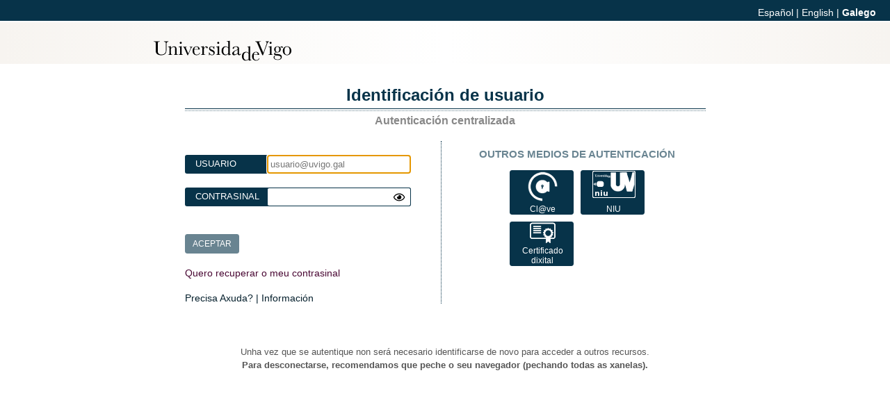

--- FILE ---
content_type: text/html; charset=UTF-8
request_url: https://login.uvigo.es/CAS/login?service=https%3A%2F%2Fsoporte.uvigo.es%2Fdocumentacion%2Flabels%2Fviewlabel.action%3Fids%3D1540099%26ids%3D41025549%26ids%3D20054024%26ids%3D25001990%26spaceKey%3D&os_destination=%2Flabel%2Fjira%2Bprivado%2Bweb%2Bwebs
body_size: 10582
content:
<!DOCTYPE HTML PUBLIC "-//W3C//DTD HTML 4.01//EN">
<html lang="gl">
    <head profile="http://www.w3.org/2005/10/profile">
        <meta http-equiv="Content-Type" content="text/html;charset=UTF-8"/>
<meta name="viewport" content="width=device-width, initial-scale=1.0, user-scalable=no"/>
<meta http-equiv="X-UA-Compatible" content="IE=edge">
<link href="/themes/uvigo/static/assets/css/colors.min.css" rel="stylesheet" type="text/css" media="screen"/><script type="text/javascript" src="/themes/uvigo/static/assets/js/i18n.min.js"></script><script nonce="e734237b106fe356fbf51c994a35f3cc">
    var textos = {"es":{"title_label":"adAS SSO | Servicio de Single Sign-On","texto_titulo":"Identificaci\u00f3n de usuario","texto_subtitulo":"Autenticaci\u00f3n centralizada","login_ko_label":"Los datos introducidos no son correctos","titulo_1col":"Identificaci\u00f3n de usuario","titulo_2col":"Autenticaci\u00f3n local","titulo_3col":"otros medios de autenticaci\u00f3n","separador":"\u00f3","label_user":"Usuario","label_pass":"Contrase\u00f1a","label_otp":"C\u00f3digo OTP","nota1":"Una vez que se haya autenticado no ser\u00e1 necesario identificarse de nuevo para acceder a otros recursos.","nota2":"Para desconectarse, recomendamos que cierre su navegador (cerrando todas las ventanas).","nota3":"Al requerir un nivel de confianza espec\u00edfico es posible que no pueda utilizar todas las v\u00edas de autenticaci\u00f3n.","copyright":"adAS SSO es un producto desarrollado por PRiSE","texto_1col_multiple_id":"Seleccione su identidad","label_multiple_id":"Autenticar como","submit_ok":"Aceptar","submit_ko":"Cancelar","received_message_title":"theme_msg_received_label","to_send_message_title":"theme_msg_sent","form_message_title":"Informaci\u00f3n","form_message_subtitle":"Env\u00edo de mensaje","form_message_text":"Si no se env\u00eda el mensaje autom\u00e1ticamente, pulse en el bot\u00f3n de \"Aceptar\".","status_title":"Informaci\u00f3n","status_subtitle":"Sesi\u00f3n en adAS SSO","status_text1":"La aplicaci\u00f3n identificada como","status_text2":"ha solicitado que se cierre su sesi\u00f3n","status_text3":"Actualmente dispone de una sesi\u00f3n activa en adAS SSO por lo que debe cerrarla antes de dejar de usar este navegador.","status_text4":"Tambi\u00e9n tiene sesiones abiertas en las siguientes aplicaciones:","status_text5":"adAS SSO es el Proveedor de Identidad de su organizaci\u00f3n donde realizar\u00e1 la autenticaci\u00f3n para poder acceder a los recursos protegidos.","status_text6":"Tu sesi\u00f3n en adAS SSO est\u00e1 cerrada.","status_text7":"Durante esta sesi\u00f3n tambi\u00e9n ha utilizado los siguientes servicios externos de autenticaci\u00f3n:","status_close_session":"Cerrar sesi\u00f3n","notlogout":"* No se podr\u00e1 cerrar la sesi\u00f3n autom\u00e1ticamente en estas aplicaciones. Recomendamos que cierre el navegador antes de dejar de utilizar este ordenador.","status_close_session_text":"Cerrar sesi\u00f3n en todas las aplicaciones","status_close_session_text_idp":"Cerrar sesi\u00f3n en todas las aplicaciones y servicios externos de autenticaci\u00f3n","wayf_button":"Soy de otra organizaci\u00f3n","remember_button":"Quiero recuperar mi contrase\u00f1a","more_info_button":"\u00bfNecesita Ayuda? | Informaci\u00f3n","back_button":"Volver atr\u00e1s","wayf_title":"\u00bfDe d\u00f3nde eres?","wayf_button_close":"Cancelar","error_title":"\u00a1Ups! El siguiente error ocurri\u00f3 en el sistema:","unexpected_error":"Error inesperado","error_callback_title":"Error fatal en las funciones de callback","error_callback_p1":"Ocurri\u00f3 el error","error_callback_p2":" en el archivo que contiene las funciones de callback: ","PROTOCOL_ERROR":"Petici\u00f3n del protocolo incorrecta.","METADATA_ERROR":"El recurso que busca no est\u00e1 dado de alta en el sistema.","POLICY_ATTRIBUTES_ERROR":"El recurso al que desea acceder no tiene una configuraci\u00f3n correcta.","LOGOUT_ERROR":"Ha ocurrido un error al hacer LogOut de la aplicaci\u00f3n. Por su seguridad cierre el navegador si quiere salir de todas las aplicaciones en las que se haya autenticado.","AUTHR_ERROR":"\u00a1Atenci\u00f3n! Permisos inadecuados para la aplicaci\u00f3n solicitada","theme_error_contact":"P\u00f3ngase en contacto con los administradores de su sistema para solventar este problema.","theme_error_extrainfo":"La siguiente informaci\u00f3n puede ser de ayuda para los administradores de su sistema:","theme_error_excep_stack":"Informaci\u00f3n t\u00e9cnica del error","theme_error_authr_title":"\u00a1Atenci\u00f3n! Permisos inadecuados para la aplicaci\u00f3n solicitada","theme_error_authr_text":"Debe tener los permisos correctos para acceder a la siguiente aplicaci\u00f3n: ","theme_error_authr_contact":"P\u00f3ngase en contacto con el servicio de atenci\u00f3n al usuario de su organizaci\u00f3n para solventar este problema.","error_httpauth":"No hay informaci\u00f3n suficiente para validar por Autenticaci\u00f3n HTTP","error_appletauth":"No hay informaci\u00f3n suficiente para validar por Certificado digital","sml_x509_authn_label":"Certificado digital","x509_module":"Certificado digital","theme_error_x509_title":"No se ha recibido el certificado digital del usuario","x509_tls_module_confirm_msg":"Para poder autenticarse es necesario tener configurado un certificado v\u00e1lido en el navegador. Pulse \"Aceptar\" para proseguir.","x509_tls_module_confirm_title":"Confirmaci\u00f3n de autenticaci\u00f3n por certificado digital","alert_qr_message_dialog_text":"Para autenticarse mediante un c\u00f3digo QR introduzca primero su nombre de usuario en el formulario","alert_qr_message_dialog":"Para autenticarse mediante un c\u00f3digo QR introduzca primero su nombre de usuario en el formulario","qr_module_confirm_title":"Autenticaci\u00f3n con c\u00f3digo QR","submit_confirm":"Aceptar","qr_submit_confirm":"Aceptar","notify_info_title":"Notificaciones del sistema","notification_error":"Ocurri\u00f3 un error al realizar la petici\u00f3n. Int\u00e9ntelo de nuevo en unos instantes.","notification_consent_title":"Solicitud de consentimiento de env\u00edo de atributos","oauth2_notification_authorization_title":"Solicitud de autorizaci\u00f3n","notification_2factor_title":"Autenticaci\u00f3n multifactor","notification_consent_button_ok":"Doy mi consentimiento","oauth2_notification_authorization_button_ok":"Doy mi permiso","oauth2_notification_authorization_button_ko":"No, gracias","notification_consent_button_ko":"No, gracias","submit_reload_qr":"Renovar c\u00f3digo QR","info_reload_qr":"Este c\u00f3digo QR ha caducado. Obtenga uno nuevo.","notification_2factor_button_hotp_sync":"Resincronizar","label_i2f_third":"Tercer c\u00f3digo","label_i2f_second":"Segundo c\u00f3digo","label_i2f_first":"Primer c\u00f3digo","sync_code_desc":"Vamos a resincronizar entre ambas partes. Necesitamos que introduzca tres c\u00f3digos consecutivos que le facilite su aplicaci\u00f3n:","notification_2factor_button_hotp_sync_ok":"Aceptar","sync_error_sync_process":"Los c\u00f3digos introducidos para la sincronizaci\u00f3n no son correctos, int\u00e9ntelo de nuevo.","sync_error_empty":"Debe introducir un c\u00f3digo de autorizaci\u00f3n","notification_2factor_button_ko":"Cancelar","theme_error_2factor_title":"\u00a1Atenci\u00f3n! Necesitas activar el Doble Factor","theme_error_2factor_text":"Activa la autenticaci\u00f3n con Doble Factor para acceder a la aplicaci\u00f3n solicitada.","theme_error_2factor_text2":"Se requiere el uso del doble factor para poder acceder al recurso: ","theme_error_2factor_contact":"Este mensaje de error se muestra debido a que no ha activado el doble factor. Para activarlo deber\u00e1 consultar con el servicio de inform\u00e1tica de su organizaci\u00f3n los pasos a seguir.","qr_title":"Escanee el c\u00f3digo QR:","qr_button":"Autenticaci\u00f3n con c\u00f3digo QR","authr_qr_login_exipred_ttl":"Tiempo de espera para autenticaci\u00f3n por QR superado, vuelva a intentarlo generando un nuevo c\u00f3digo.","exception_thread_id":"Identificador: ","exception_date":"Fecha: ","exception_browser":"Navegador: ","theme_adas_fed_subtitle":"Seleccione el proveedor de identidad","theme_adas_fed_title":"Federaci\u00f3n de Identidades","theme_valid_label":"VALid (idCAT M\u00f2bil, idCAT, DNIe, otros)","otp_authn_wrong_code":"C\u00f3digo OTP incorrecto. Vuelve a intentarlo de nuevo","otp_auth_too_many_attempts":"Has introducido demasiados c\u00f3digos incorrectos. Por favor, int\u00e9ntalo de nuevo en unos segundos.","notification_2factor_msg":"Introduzca c\u00f3digo de verificaci\u00f3n","notification_2factor_msg2":"Ejecute la aplicaci\u00f3n que genera c\u00f3digos para el doble factor en su dispositivo m\u00f3vil e introduzca aqu\u00ed el c\u00f3digo de verificaci\u00f3n que se le muestre.","notification_2factor_button_ok":"Aceptar","notification_2factor_msg2_qr":"Escanee el c\u00f3digo mostrado para poder acceder a la aplicaci\u00f3n protegida.","notification_2factor_msg_qr":"Escanee el c\u00f3digo para la verificaci\u00f3n","notification_2factor_button_optional_send":"Enviar OTP","otp_send_code_error":"No se ha podido enviar el c\u00f3digo OTP, int\u00e9ntalo de nuevo en unos instantes","otp_sent_code":"C\u00f3digo OTP enviado","retry_button":"Reintentar","trusted_device_text":"No solicitar de nuevo el doble factor en este dispositivo","status_close_session_delete_trusted_cookie":"Dejar de confiar en este dispositivo","ott_module_label":"Autenticaci\u00f3n por OTT","ott_module":"Autenticaci\u00f3n por OTT","ott_username_label":"Identificador \u00danico","ott_module_confirm_attrs_info":"Se va a enviar un c\u00f3digo de un s\u00f3lo uso a estas direcciones:","ott_module_show_attrs_info":"Seleccione alguno de tus datos, m\u00f3vil o correo, y se enviar\u00e1 a dicho medio el c\u00f3digo de un solo uso:","ott_module_confirm_info":"Si los datos mostrados no se corresponden con tu usuario, contacta con el servicio t\u00e9cnico","ott_module_title":"Inicio de sesi\u00f3n usando token de acceso","ott_email":"Correo Electr\u00f3nico","theme_phone":"Tel\u00e9fono","ott_send_token_info":"Revisa tu dispositivo\/bandeja de entrada e introduzca el c\u00f3digo recibido","ott_send_token_label":"C\u00f3digo de un s\u00f3lo uso","ott_error_label":"Los datos introducidos no son correctos","ott_error_label_too_many_tries":"Demasiados intentos fallidos","ott_check_mail_info":"Puedes continuar con el proceso de autenticaci\u00f3n a trav\u00e9s del correo que has recibido.","ott_check_mail_button":"Introduce el c\u00f3digo recibido","ott_submit_ok":"Aceptar","ott_submit_ko":"Cancelar","ott_submit_ok_token":"Aceptar","ott_submit_ko_token":"Cancelar","ott_submit_ok_attrs":"Aceptar","ott_submit_ko_attrs":"Cancelar","ott_username_label_title":"Introduce tu NIF\/Pasaporte\/CIF","ott_reload_info":"Ha ocurrido un error en la petici\u00f3n, recarga el proceso desde el inicio","ott_reload_button":"Volver a cargar","ott_ok_attrs_error":"Aceptar","ott_validation_attr_fail":"No has validado correctamente los atributos solicitados, debe iniciar el proceso de autenticaci\u00f3n de nuevo","input2factor":"Introduzca c\u00f3digo de verificaci\u00f3n","uvigo_doc_type_label":"Tipo de documento","uvigo_doc_label":"Documento","uvigo_niu_label":"NIU (12 d\u00edgitos)","uvigo_doc_info_label":"Documento sin puntos ni espacios y con letra. Ejemplo: 00123456A","uvigo_niu_pass_label":"Contrase\u00f1a","uvigo_user_label":"Autenticaci\u00f3n con usuario@uvigo.gal \/ usuario@alumnado.uvigo.gal","uvigo_user_niu_label":"Autenticaci\u00f3n con NIU","es":"Espa\u00f1ol","en":"English","gl":"Galego"},"en":{"title_label":"adAS SSO | Single Sign-On Service","texto_titulo":"User identification","texto_subtitulo":"Single Sign-On Service","login_ko_label":"The data you sent are not right.","titulo_1col":"User identification","titulo_2col":"Local authentication","titulo_3col":"Other authentication methods","separador":"or","label_user":"User","label_pass":"Password","label_otp":"OTP code","nota1":"Once authenticated it wouldn't be required to login again to access another resources.","nota2":"To logout we recommend you to close your browser (closing all the open windows).","nota3":"As an specific level of assurance is required, some ways of authentication might not be available.","copyright":"adAS SSO is developed by PRiSE","texto_1col_multiple_id":"Select your identity","label_multiple_id":"Login as","submit_ok":"Send","submit_ko":"Cancel","received_message_title":"theme_msg_received_label","to_send_message_title":"theme_msg_sent","form_message_title":"Information","form_message_subtitle":"Send Message","form_message_text":"If the message doesn't redirect automatically, push the \"Send\" button","status_title":"Information","status_subtitle":"adAS SSO Session","status_text1":"The application identified as","status_text2":"has requested to close your session","status_text3":"Currently you have an open adAS SSO session. You must close it before leaving this computer.","status_text4":"You also have open sessions with the following applications:","status_text5":"adAS SSO is the Identity Provider of your organization. In this application you will authenticate to access the protected resources of your organization.","status_text6":"Your adAS SSO session is closed.","status_text7":"During this session you have also used the following external authentication services:","status_close_session":"Close session","notlogout":"* It couldn't be possible to close your session automatically in this applications. In order to close them, close the browser before leaving this computer.","status_close_session_text":"Close session in all applications","status_close_session_text_idp":"Close session in all applications and external authentication services","wayf_button":"I'm from another organization","remember_button":"I want to remember my password","more_info_button":"Need Help? | Information","back_button":"Back","wayf_title":"Where Are You From?","wayf_button_close":"Cancel","error_title":"Ups! The following error happened:","unexpected_error":"Unexpected error","error_callback_title":"Fatal error in the callback functions","error_callback_p1":"The error:","error_callback_p2":"happened in the following callbacks file: ","PROTOCOL_ERROR":"Wrong protocol request.","METADATA_ERROR":"The requested resource is not set up in the system.","POLICY_ATTRIBUTES_ERROR":"The requested resource has a wrong configuration.","LOGOUT_ERROR":"An error happened doing Logout in the application. In order to close them, close the browser before leaving this computer.","AUTHR_ERROR":"Warning! Incorrect permissions to access to the requested application","theme_error_contact":"Contact your system administrators to solve this problem.","theme_error_extrainfo":"The following information could be helpful to your system administrators:","theme_error_excep_stack":"Exception trace","theme_error_authr_title":"Warning! Incorrect permissions to access to the requested application","theme_error_authr_text":"You must have the correct permissions to access the following application: ","theme_error_authr_contact":"Please, contact the IT service of your organization in order to solve this problem.","error_httpauth":"There isn't enough information for doing the validation using HTTP Authentication","error_appletauth":"There isn't enough information for doing the validation using a digital certificate","sml_x509_authn_label":"Digital certificate","x509_module":"Digital certificate","theme_error_x509_title":"The user's digital certificate has not been received","x509_tls_module_confirm_msg":"In order to authenticate with digital certificate you must have a valid certificate in your browser. Please, click in \"Send\" to proceed.","x509_tls_module_confirm_title":"Confirm digital certificate authentication","alert_qr_message_dialog_text":"Please insert you username in the login form in order to log in with a QR code","alert_qr_message_dialog":"Please insert you username in the login form in order to log in with a QR code","qr_module_confirm_title":"QR code authentication","submit_confirm":"Send","qr_submit_confirm":"Send","notify_info_title":"System notifications","notification_error":"An error happened doing the request. Try it again in a few moments.","notification_consent_title":"Request for consent to send the user's attributes","oauth2_notification_authorization_title":"Authorization request","notification_2factor_title":"Two factor authentication","notification_consent_button_ok":"I give my consent","oauth2_notification_authorization_button_ok":"I authorize the application","oauth2_notification_authorization_button_ko":"No, thanks","notification_consent_button_ko":"No, thanks","submit_reload_qr":"Renew QR code","info_reload_qr":"This QR code has expired. Get a valid one.","notification_2factor_button_hotp_sync":"Resynchronize","label_i2f_third":"Third code","label_i2f_second":"Second code","label_i2f_first":"First code","sync_code_desc":"Let's resynchronize between both parts. We need you to enter three consecutive codes that will facilitate by your app:","notification_2factor_button_hotp_sync_ok":"Accept","sync_error_sync_process":"The introduced codes for the synchronization are not correct, try again.","sync_error_empty":"You must enter an authorization code","notification_2factor_button_ko":"Cancel","theme_error_2factor_title":"Warning! You need to enable the Two Factor authentication","theme_error_2factor_text":"Active the Two Factor authentication in order to access the requested applicationa.","theme_error_2factor_text2":"It is required to use Two Factor to access the resource:","theme_error_2factor_contact":"When the Two Factor is not enabled this error message is shown. Consult the IT Service of your organization for the steps to follow to activate it.","qr_title":"Scan the QR code:","qr_button":"QR code authentication","authr_qr_login_exipred_ttl":"Wait time for authentication by QR exceeded, try again generating a new code.","exception_thread_id":"ID: ","exception_date":"Date: ","exception_browser":"Browser: ","theme_adas_fed_subtitle":"Select an identity provider","theme_adas_fed_title":"Identity Federation","theme_valid_label":"VALid (idCAT M\u00f2bil, idCAT, DNIe, other)","otp_authn_wrong_code":"Wrong OTP Code. Insert a new code","otp_auth_too_many_attempts":"You have entered too many incorrect codes. Please try again in a few seconds.","notification_2factor_msg":"Insert here your verification code","notification_2factor_msg2":"Open your two factor authentication application in your mobile device to obtain a verification code.","notification_2factor_button_ok":"Accept","notification_2factor_msg2_qr":"Scan this code to access to the protected application.","notification_2factor_msg_qr":"Scan code for verification","notification_2factor_button_optional_send":"Send OTP","otp_send_code_error":"The OTP code could not be sent, try again in a few moments","otp_sent_code":"OTP code sent","retry_button":"Retry","trusted_device_text":"Don't ask again one-time password on this device","status_close_session_delete_trusted_cookie":"Stop trusting this device","ott_module_label":"OTT authentication","ott_module":"OTT authentication","ott_username_label":"Unique Identifier","ott_module_confirm_attrs_info":"A single-use code will be sent to these addresses: ","ott_module_show_attrs_info":"Seleccione alguno de tus datos, m\u00f3vil o correo, y se enviar\u00e1 a dicho medio el c\u00f3digo de un solo uso:","ott_module_confirm_info":"If the data shown do not match with your user's, contact technical support","ott_module_title":"Log in using the access token","ott_email":"Email","theme_phone":"Telephone","ott_send_token_info":"Check your device\/e-mail inbox and enter the code received","ott_send_token_label":"Single-use code","ott_error_label":"The data you sent are not right.","ott_error_label_too_many_tries":"Too many failed attempts","ott_check_mail_info":"You can continue with the authentication process through the e-mail you have received.","ott_check_mail_button":"Enter the code received","ott_submit_ok":"Send","ott_submit_ko":"Cancel","ott_submit_ok_token":"Send","ott_submit_ko_token":"Cancel","ott_submit_ok_attrs":"Send","ott_submit_ko_attrs":"Cancel","ott_username_label_title":"Enter your TIN\/Passport\/CRN","ott_reload_info":"An error happened in the request, reload the process from the beginning","ott_reload_button":"Reload","ott_ok_attrs_error":"Send","ott_validation_attr_fail":"You have not validated the requested attributes correctly, you must start the authentication process again","input2factor":"Insert here your verification code","uvigo_doc_type_label":"Document type","uvigo_doc_label":"Document","uvigo_niu_label":"NIU (12 digits)","uvigo_doc_info_label":"Document without dots (.) or white spaces and with the final letter. Example: 00123456A","uvigo_niu_pass_label":"Password","uvigo_user_label":"Authentication using usuario@uvigo.gal \/ usuario@alumnado.uvigo.gal","uvigo_user_niu_label":"Authentication using NIU","es":"Espa\u00f1ol","en":"English","gl":"Galego"},"gl":{"title_label":"adAS SSO | Servizo de Single Sign-On","texto_titulo":"Identificaci\u00f3n de usuario","texto_subtitulo":"Autenticaci\u00f3n centralizada","login_ko_label":"Os datos introducidos non foron correctos.","titulo_1col":"Identificaci\u00f3n de usuario","titulo_2col":"Autenticaci\u00f3n local","titulo_3col":"outros medios de autenticaci\u00f3n","separador":"ou","label_user":"Usuario","label_pass":"Contrasinal","label_otp":"C\u00f3digo OTP","nota1":"Unha vez que se autentique non ser\u00e1 necesario identificarse de novo para acceder a outros recursos.","nota2":"Para desconectarse, recomendamos que peche o seu navegador (pechando todas as xanelas).","nota3":"Ao requirir un nivel de confianza espec\u00edfico \u00e9 posible que non poida utilizar todas as v\u00edas de autenticaci\u00f3n.","copyright":"adAS SSO \u00e9 un produto desenvolvido por PRiSE","texto_1col_multiple_id":"Seleccione a s\u00faa identidade","label_multiple_id":"Autenticar como","submit_ok":"Aceptar","submit_ko":"Cancelar","received_message_title":"theme_msg_received_label","to_send_message_title":"theme_msg_sent","form_message_title":"Informaci\u00f3n","form_message_subtitle":"Env\u00edo da mensaxe","form_message_text":"Se non se env\u00eda a mensaxe autom\u00e1ticamente, prema no bot\u00f3n de \"Aceptar\".","status_title":"Informaci\u00f3n","status_subtitle":"Sesi\u00f3n en adAS SSO","status_text1":"A aplicaci\u00f3n identificada como","status_text2":"solicitou que se peche a s\u00faa sesi\u00f3n","status_text3":"Actualmente disp\u00f3n dunha sesi\u00f3n activa en adAS SSO polo que debe pechala antes de deixar de usar este navegador.","status_text4":"Tam\u00e9n ten sesi\u00f3ns abertas nas seguintes aplicaci\u00f3ns:","status_text5":"adAS SSO \u00e9 o Provedor de Identidade da s\u00faa organizaci\u00f3n onde realizar\u00e1 a autenticaci\u00f3n para poder acceder aos recursos protexidos.","status_text6":"A t\u00faa sesi\u00f3n en adAS SSO SSO est\u00e1 pechada.","status_text7":"Durante esta sesi\u00f3n tam\u00e9n usou os seguintes servizos de autenticaci\u00f3n externa:","status_close_session":"Pechar sesi\u00f3n","notlogout":"* Non se poder\u00e1 pechar a sesi\u00f3n autom\u00e1ticamente nestas aplicaci\u00f3ns. Recomendamos que peche o navegador antes de deixar de utilizar este computador.","status_close_session_text":"Pechar sesi\u00f3n en todas as aplicaci\u00f3ns","status_close_session_text_idp":"Sae de todas as aplicaci\u00f3ns e servizos de autenticaci\u00f3n externa","wayf_button":"Son doutra organizaci\u00f3n","remember_button":"Quero recuperar o meu contrasinal","more_info_button":"Precisa Axuda? | Informaci\u00f3n","back_button":"Voltar atr\u00e1s","wayf_title":"De onde es?","wayf_button_close":"Cancelar","error_title":"Ups! O seguinte erro ocorreu no sistema:","unexpected_error":"Erro inesperado","error_callback_title":"Erro fatal nas funci\u00f3ns de callback","error_callback_p1":"Ocorreu o erro","error_callback_p2":" no arquivo que cont\u00e9n as funci\u00f3ns de callback: ","PROTOCOL_ERROR":"Petici\u00f3n do protocolo incorrecta.","METADATA_ERROR":"O recurso que busca non est\u00e1 dado de alta no sistema.","POLICY_ATTRIBUTES_ERROR":"O recurso ao que desexa acceder non ten unha configuraci\u00f3n correcta.","LOGOUT_ERROR":"Ocorreu un erro ao facer LogOut da aplicaci\u00f3n. Pola s\u00faa seguridade peche o navegador se quere sa\u00edr de todas as aplicaci\u00f3ns nas que se te\u00f1a autenticado.","AUTHR_ERROR":"Atenci\u00f3n! Permisos inadecuados para a aplicaci\u00f3n solicitada","theme_error_contact":"P\u00f3ngase en contacto cos administradores do seu sistema para resolver este problema.","theme_error_extrainfo":"A seguinte informaci\u00f3n pode ser de axuda para os administradores do seu sistema:","theme_error_excep_stack":"Traza da excepci\u00f3n","theme_error_authr_title":"Atenci\u00f3n! Permisos inadecuados para a aplicaci\u00f3n solicitada","theme_error_authr_text":"Debes ter os permisos correctos para acceder \u00e1 seguinte aplicaci\u00f3n: ","theme_error_authr_contact":"P\u00f3\u00f1ase en contacto co servizo de atenci\u00f3n ao usuario da s\u00faa organizaci\u00f3n para liquidar este problema.","error_httpauth":"Non hai informaci\u00f3n suficiente para validar por Autenticaci\u00f3n HTTP","error_appletauth":"Non hai informaci\u00f3n suficiente para validar por Certificado Dixital","sml_x509_authn_label":"Certificado dixital","x509_module":"Certificado dixital","theme_error_x509_title":"Non se recibiu o certificado dixital do usuario","x509_tls_module_confirm_msg":"Para poder autenticarse compre ter configurado un certificado v\u00e1lido no navegador. Pulse \"Aceptar\" para proseguir.","x509_tls_module_confirm_title":"Confirmaci\u00f3n de autenticaci\u00f3n por certificado dixital","alert_qr_message_dialog_text":"Para autenticarse mediante un c\u00f3digo QR introduza primeiro o seu nome de usuario no formulario","alert_qr_message_dialog":"Para autenticarse mediante un c\u00f3digo QR introduza primeiro o seu nome de usuario no formulario","qr_module_confirm_title":"Autenticaci\u00f3n con c\u00f3digo QR","submit_confirm":"Aceptar","qr_submit_confirm":"Aceptar","notify_info_title":"Notificaci\u00f3n de cambio de contrasinais","notification_error":"Ocorreu un erro ao realizar a petici\u00f3n. Int\u00e9nteo de novo nuns instantes.","notification_consent_title":"Solicitude de consentimento de env\u00edo de atributos","oauth2_notification_authorization_title":"Solicitude de autorizaci\u00f3n","notification_2factor_title":"Autenticaci\u00f3n multifactor","notification_consent_button_ok":"Dou o meu consentimento","oauth2_notification_authorization_button_ok":"Dou o meu permiso","oauth2_notification_authorization_button_ko":"Non, grazas","notification_consent_button_ko":"Non, grazas","submit_reload_qr":"Renovar c\u00f3digo QR","info_reload_qr":"Este c\u00f3digo QR caducou. Obte\u00f1a un novo.","notification_2factor_button_hotp_sync":"Resincronizar","label_i2f_third":"Terceiro c\u00f3digo","label_i2f_second":"Segundo c\u00f3digo","label_i2f_first":"Primeiro c\u00f3digo","sync_code_desc":"Imos resincronizar entre ambas partes. Precisamos que introduza tres c\u00f3digos consecutivos que lle facilite a s\u00faa aplicaci\u00f3n:","notification_2factor_button_hotp_sync_ok":"Aceptar","sync_error_sync_process":"Os c\u00f3digos introducidos para a sincronizaci\u00f3n non son correctos, int\u00e9nteo de novo.","sync_error_empty":"Debe introducir un c\u00f3digo de autorizaci\u00f3n","notification_2factor_button_ko":"Cancelar","theme_error_2factor_title":"Atenci\u00f3n! Necesitas activar o Dobre Factor","theme_error_2factor_text":"Activa a autenticaci\u00f3n con Dobre Factor para acceder \u00e1 aplicaci\u00f3n solicitada.","theme_error_2factor_text2":"Requ\u00edrese o uso do dobre factor para poder acceder ao recurso: ","theme_error_2factor_contact":"Esta mensaxe de erro m\u00f3strase debido a que non activou o dobre factor. Para activalo deber\u00e1 consultar co servizo de inform\u00e1tica da s\u00faa organizaci\u00f3n os pasos a seguir.","qr_title":"Escanea o c\u00f3digo QR:","qr_button":"Autenticaci\u00f3n con c\u00f3digo QR","authr_qr_login_exipred_ttl":"Tempo de espera de autenticaci\u00f3n por QR superado, t\u00e9ntao de novo xerando un novo c\u00f3digo.","exception_thread_id":"Identificador: ","exception_date":"Data: ","exception_browser":"Navegador: ","theme_adas_fed_subtitle":"Selecciona o provedor de identidade","theme_adas_fed_title":"Federaci\u00f3n de Identidades","theme_valid_label":"VALid (idCAT M\u00f2bil, idCAT, DNIe, outros)","otp_authn_wrong_code":"C\u00f3digo OTP incorrecto. t\u00e9ntao de novo","otp_auth_too_many_attempts":"Introduciche demasiados c\u00f3digos incorrectos. T\u00e9ntao de novo nuns segundos.","notification_2factor_msg":"Introduza c\u00f3digo de verificaci\u00f3n","notification_2factor_msg2":"Execute a aplicaci\u00f3n que xera c\u00f3digos para o dobre factor no seu dispositivo m\u00f3bil e introduza aqu\u00ed o c\u00f3digo de verificaci\u00f3n que se lle amose.","notification_2factor_button_ok":"Aceptar","notification_2factor_msg2_qr":"Escanee o c\u00f3digo mostrado para poder acceder \u00e1 aplicaci\u00f3n protexida.","notification_2factor_msg_qr":"Escanee o c\u00f3digo para a verificaci\u00f3n","notification_2factor_button_optional_send":"Enviar OTP","otp_send_code_error":"No se puido enviar o c\u00f3digo OTP, t\u00e9ntao de novo nuns intres","otp_sent_code":"C\u00f3digo OTP enviado","retry_button":"Reintentar","trusted_device_text":"Non solicitar de novo o dobre factor neste dispositivo","status_close_session_delete_trusted_cookie":"Deixa de confiar neste dispositivo","ott_module_label":"Autenticaci\u00f3n por OTT","ott_module":"Autenticaci\u00f3n por OTT","ott_username_label":"Identificador \u00danico","ott_module_confirm_attrs_info":"Vaise enviar un c\u00f3digo dun s\u00f3 uso a estas direcci\u00f3ns:","ott_module_show_attrs_info":"Seleccione alguno de tus datos, m\u00f3vil o correo, y se enviar\u00e1 a dicho medio el c\u00f3digo de un solo uso:","ott_module_confirm_info":"Se os datos amosados non se corresponden co teu usuario, contacta co servizo t\u00e9cnico","ott_module_title":"Inicio de sesi\u00f3n usando token de acceso","ott_email":"Correo Electr\u00f3nico","theme_phone":"Tel\u00e9fono","ott_send_token_info":"Revisa o teu dispositivo\/bandeixa de entrada e introduce o c\u00f3digo recibido","ott_send_token_label":"C\u00f3digo dun s\u00f3lo uso","ott_error_label":"Os datos introducidos non foron correctos.","ott_error_label_too_many_tries":"Demasiados intentos err\u00f3neos","ott_check_mail_info":"Podes continuar co proceso de autenticaci\u00f3n a trav\u00e9s do correo que recibiche.","ott_check_mail_button":"Introduce o c\u00f3digo recibido","ott_submit_ok":"Aceptar","ott_submit_ko":"Cancelar","ott_submit_ok_token":"Aceptar","ott_submit_ko_token":"Cancelar","ott_submit_ok_attrs":"Aceptar","ott_submit_ko_attrs":"Cancelar","ott_username_label_title":"Introduce o teu NIF\/Pasaporte\/CIF","ott_reload_info":"Ocurriu un erro na petici\u00f3n, recarga o proceso dende o inicio","ott_reload_button":"Volver a cargar","ott_ok_attrs_error":"Aceptar","ott_validation_attr_fail":"Non validache correctamente os atributos solicitados, debes iniciar o proceso de autenticaci\u00f3n de novo","input2factor":"Introduza c\u00f3digo de verificaci\u00f3n","uvigo_doc_type_label":"Tipo de Documento","uvigo_doc_label":"Documento","uvigo_niu_label":"NIU (12 d\u00edxitos)","uvigo_doc_info_label":"Documento sen puntos (.) ou espacios en branco e indicando a letra final. P.ex.: 00123456A","uvigo_niu_pass_label":"Contrasinal","uvigo_user_label":"Autenticaci\u00f3n con usuario@uvigo.gal \/ usuario@alumnado.uvigo.gal","uvigo_user_niu_label":"Autenticaci\u00f3n con NIU","es":"Espa\u00f1ol","en":"English","gl":"Galego"}};
</script>
<link href="/themes/uvigo/static/img/favicon.svg" rel="icon" type="image/svg+xml">
<link href="/themes/uvigo/static/img/favicon.ico" rel="icon" type="image/x-icon">
<link href="/themes/uvigo/static/css/styles.min.css" rel="stylesheet" type="text/css" media="screen" />
<link href="/themes/uvigo/static/css/jquery-ui.min.css" rel="stylesheet" type="text/css" media="screen" />
<link href="/themes/uvigo/static/css/styles_ie.min.css" rel="stylesheet" type="text/css" />
<script nonce="e734237b106fe356fbf51c994a35f3cc" type="text/javascript" src="/themes/uvigo/static/js/jquery.min.js"></script>
<script type="text/javascript" src="/themes/uvigo/static/js/jquery-ui.min.js"></script>
<script type="text/javascript" src="/themes/uvigo/static/js/common.min.js"></script>
<meta name="description" content="Autenticación Centralizada UVigo"/>
<meta name="keywords" content="uvigo,login,sso,centralizada,autenticación,auth,authentication"/>        <title>adAS SSO | Servizo de Single Sign-On</title>
            </head>
    <body lang="gl">
        <div id="no_scroll">
            <div id="blue_bar">
    <div id="langs"></div>
</div>
<div id="cream_bar">
    <div id="org_logo">
        <a href='https://uvigo.gal/'  tabindex="-1" title='Login - Universidade de Vigo'>
            <img id="logo_img" src='/themes/uvigo/static/img/logo-negro.svg' alt='Login - Universidade de Vigo' >
        </a>
    </div>
</div>
<div id="main">            <div id="content">
                <h1 id="texto_titulo">Identificación de usuario</h1>
                <h5 class="subtitle" id="texto_subtitulo">Autenticación centralizada</h5>
                <div class='bloque'>
                    <div id="identificacion">
    <div id="par">
                <form action='https://login.uvigo.es/CAS/login?service=https%3A%2F%2Fsoporte.uvigo.es%2Fdocumentacion%2Flabels%2Fviewlabel.action%3Fids%3D1540099%26ids%3D41025549%26ids%3D20054024%26ids%3D25001990%26spaceKey%3D&amp;os_destination=%2Flabel%2Fjira%2Bprivado%2Bweb%2Bwebs' method='post' name="formulario1" id="formulario1">
            <input type="hidden" name="adAS_mode" value="authn" /><input type="hidden" name="adAS_request_id" value="ee42ac70-f78a-11f0-a291-7b2272657175" />            <div>
                <div id="userpass">
                    <div class="form-item" id="edit-name-wrapper">
                        
                        <div class="form-col1 text-question">
                            <label id="label_user" for="edit-name">Usuario</label>
                        </div>
                        <div class="form-col2">
                            <input class="text-field" type="text"  maxlength="60" name="adAS_username" id="edit-name" autocomplete="username" placeholder="usuario@uvigo.gal" size="50" value="" tabindex="1"  />
                        </div>
                                            </div>

                    <div class="form-item" id="edit-pass-wrapper">
                                                                            <div class="show_pass_div">
                                <img src="/themes/uvigo/static/img/icon-show-pass.svg" alt="Mostrar contraseña" toggle="#edit-pass" class="show_pass_icon toggle-password" tabindex="3">
                            </div>
                                                <div class="form-col1 text-question">
                            <label id="label_pass" for="edit-pass">Contrasinal</label>
                        </div>
                        <div class="form-col2">
                            <input class="text-field"  type="password" name="adAS_password" id="edit-pass" autocomplete="current-password" maxlength="128"  size="50"  tabindex="2" class="form-text required" value=""/>
                        </div>
                                            </div>
                </div>

                                <div class="login-box">
                    <input
            nonce='e734237b106fe356fbf51c994a35f3cc'
            id='submit_ok'
            class='gradient ' type='submit'
            value='Aceptar'
            name='adAS_submit'
            tabindex='3'/>
        <script nonce='e734237b106fe356fbf51c994a35f3cc'>
            $('#submit_ok').on('click', function(){
            
            });
        </script>
                                            </div>
            </div>
                        <div class="remember_button_cl">  <a id="remember_button" href="https://conta.uvigo.gal">Quero recuperar o meu contrasinal</a></div>            <div class="more_info_button_cl">  <a id="more_info_button" href="https://conta.uvigo.gal">Precisa Axuda? | Información</a></div>        </form>
                    <div id="panelhttp" class="start_hidden">
            <div class="start_hidden">
                <form action='https://login.uvigo.es/CAS/login?service=https%3A%2F%2Fsoporte.uvigo.es%2Fdocumentacion%2Flabels%2Fviewlabel.action%3Fids%3D1540099%26ids%3D41025549%26ids%3D20054024%26ids%3D25001990%26spaceKey%3D&amp;os_destination=%2Flabel%2Fjira%2Bprivado%2Bweb%2Bwebs' method='post' name="AuthNForm" id="AuthNForm">
                    <input type="hidden" id="adAS_i18n_theme" name="adAS_i18n_theme" value="gl" /><input type="hidden" name="adAS_request_id" value="ee42ac70-f78a-11f0-a291-7b2272657175" />                    <input type="submit"  class="gradient" value="Aceptar" name="adAS_submit"/>
                </form>
            </div>
            <div id="externalauth">&nbsp;</div>
            <p><a class="return_to_userpassword" href="">Voltar atrás</a></p>
        </div>
    </div>
    <div id="confirm_tls_dialog" class="start_hidden" title="Confirmación de autenticación por certificado dixital">
        <p id="x509_tls_module_confirm_msg">Para poder autenticarse compre ter configurado un certificado válido no navegador. Pulse "Aceptar" para proseguir.</p>
    </div>
        <div id ="auten_delegadas">
        <h2 id="titulo_3col">outros medios de autenticación</h2>        <div id="otherlogin">
            <div class="modules_grid">
                <div class='module_cell'><a id="saml2_module-Cl@ve" nonce="e734237b106fe356fbf51c994a35f3cc" class="own-button saml2_module" href="https://login.uvigo.es/SAML2/sml_sp_init.php?adAS_mode=authn&ADAS_SML_MODULE=Cl%40ve&ADAS_SML_MODULE_TYPE=SML.saml2&returnurl=https%3A%2F%2Flogin.uvigo.es%2FCAS%2Flogin%3FadAS_request_id%3Dee42ac70-f78a-11f0-a291-7b2272657175" title="Cl@ve" >  <div class="button-cont gradient button-layout"><div class="button-icon" nonce="e734237b106fe356fbf51c994a35f3cc" style="background: url('/themes/uvigo/static/img/icon-clave2_module-Cl@ve.png') no-repeat top;">&nbsp;</div><div  class="button-text button-text-i18n mod_name_saml2_module-Cl@ve" id="Cl@ve">Cl@ve</div></div> </a></div><div class='module_cell'><a id="niu_module" nonce="e734237b106fe356fbf51c994a35f3cc" class="own-button niu_module" href="https://login.uvigo.es" title="NIU" >  <div class="button-cont gradient button-layout"><div class="button-icon" nonce="e734237b106fe356fbf51c994a35f3cc" style="background: url('/themes/uvigo/static/img/icon-niu_module.png') no-repeat top;">&nbsp;</div><div  class="button-text button-text-i18n mod_name_niu_module" id="NIU">NIU</div></div> </a></div><div class='module_cell'><a id="x509_module" nonce="e734237b106fe356fbf51c994a35f3cc" class="own-button x509_module" href="https://login.uvigo.es/authn/tls/http-tls.php?adAS_request_id=ee42ac70-f78a-11f0-a291-7b2272657175&entityID=http://soporte.uvigo.es/seguemento/" title="sml_x509_authn_label" >  <div class="button-cont gradient button-layout"><div class="button-icon" nonce="e734237b106fe356fbf51c994a35f3cc" style="background: url('/themes/uvigo/static/img/icon-x509_module.png') no-repeat top;">&nbsp;</div><div  class="button-text button-text-i18n mod_name_x509_module" id="sml_x509_authn_label">sml_x509_authn_label</div></div> </a></div>                            </div>
        </div>
    </div>
</div>
                </div>
                
<!-- NIU -->
<script nonce="e734237b106fe356fbf51c994a35f3cc">
   function declareNIUModule() {
      $('#niu_module').click(function(e) {
         e.preventDefault();
         if ($(this).attr("disabled") != "disabled") {
            $('.error_msg').hide();
            $('#identificacion').hide();
            $('#niupanel').show();
            $('#texto_subtitulo_uvigo').text('Autenticación con NIU');
            document.formulario2.User_doc_num.focus();
         }
      });
      $('#return_from_niu').click(function(e) {
         e.preventDefault();
         $('.error_msg').hide();
         $('#niupanel').hide();
         $("#identificacion").show();
         $('#texto_subtitulo_uvigo').text('Autenticación con usuario@uvigo.gal / usuario@alumnado.uvigo.gal');
         document.formulario1.adAS_username.focus();
      });
      $('#niupanel').hide();
   }
</script>
<!-- NIU -->

<div class="bloque">
   <div id="niupanel">
      <form action='https://login.uvigo.es/CAS/login?service=https%3A%2F%2Fsoporte.uvigo.es%2Fdocumentacion%2Flabels%2Fviewlabel.action%3Fids%3D1540099%26ids%3D41025549%26ids%3D20054024%26ids%3D25001990%26spaceKey%3D&os_destination=%2Flabel%2Fjira%2Bprivado%2Bweb%2Bwebs' method='post' name="formulario2" id="formulario2">
         <input type="hidden" name="adAS_mode" value="authn" />
                  <div id="niupass">
            <div class="form-item" id="edit-doc-wrapper">
               <div class="form-col1 text-question"><label id="uvigo_doc_label" for="edit-doc">Documento</label></div>
               <div class="form-col2">
                  <input class="text-field" tabindex="10" type="text" maxlength="60" name="User_doc_num" id="edit-doc" autocomplete="username" required placeholder="99999999R" pattern="[0-9a-zA-Z\-\ \.]{6,30}" value="" tabindex="1" />
               </div>
               <p class="green_text" id="uvigo_doc_info_label">Documento sen puntos (.) ou espacios en branco e indicando a letra final. P.ex.: 00123456A</p>
            </div>
            <div class="form-item" id="edit-niu-wrapper">
               <div class="form-col1 text-question"><label id="uvigo_niu_label" for="edit-niu">NIU (12 díxitos)</label></div>
               <div class="form-col2"><input type="text" tabindex="11" name="NIU_Code" id="edit-niu" maxlength="128" tabindex="2" required placeholder="000000012345" pattern="[0-9]{10,15}" class="text-field form-text required" value="" /></div>
            </div>
            <div class="form-item" id="edit-niupass-wrapper">
               <div class="form-col1 text-question"><label id="uvigo_niu_pass_label" for="edit-niu-pass">Contrasinal</label></div>
               <div class="form-col2"><input type="password" tabindex="12" name="NIU_Password" id="edit-niu-pass" maxlength="128" tabindex="2" required autocomplete="current-password" class="text-field form-text required" value="" /></div>
            </div>
            <div class="login-box">
               <input id="niulogin" tabindex="13" class="gradient button_class" type="submit" value="Aceptar" name="adAS_submit" />&nbsp;
               &nbsp;&nbsp;<a class="return_to_password" id="return_from_niu" href="">Voltar atrás</a>
            </div>
         </div>
      </form>
   </div>
</div>
                <div class="notes_texts">
                                        <p id="nota1">Unha vez que se autentique non será necesario identificarse de novo para acceder a outros recursos.</p>
                    <p><strong><span id ="nota2">Para desconectarse, recomendamos que peche o seu navegador (pechando todas as xanelas).</span></strong></p>
                </div>
            </div>
            <div id="background_modal" class="start_hidden"></div>

            <div id="content_middle"></div>
<div id="content_bottom">
    <div class="footer">
    </div>
</div>
</div>
            <script type="text/javascript" src="/themes/uvigo/static/js/index.min.js"></script>
            <script type="text/javascript" nonce="e734237b106fe356fbf51c994a35f3cc">
                $(document).ready(function () {
                    path = "";
                    button_light = '#073349';
                    var qr_authn = 0;
                    if (qr_authn) {
                        ms_interval = 1000;

                        timeout_anom = 300;
                        timeout_no_anom = 300;

                        timeout = timeout_anom;
                        timeout_base = timeout_anom;
                        
                        $('input[name="adAS_username"]').on("input", function () {
                            userValue = $(this).val().trim();
                            timeout = userValue !== '' ? timeout_no_anom : timeout_anom;
                            timeout_base = timeout;
                        });
                    }
                    declareJSBehaviour(qr_authn);
                    declareVirtualKeyboard(0);
                    declareShowPassIcon(1, "/themes/uvigo");                
                    declareNIUModule();
                    activate_translation();
                    activate_translation_extra();
                    if($('input[name="adAS_username"]').length){
                        $('input[name="adAS_username"]').focus();
                    }
                });
                function activate_translation_extra() {
                    var texts = [];
                    aux_activate_translation_extra(texts);
                }
            </script>
        </div>
    </body>
</html>


--- FILE ---
content_type: text/css
request_url: https://login.uvigo.es/themes/uvigo/static/assets/css/colors.min.css
body_size: 880
content:
/* 
 *  adAS-SSO
 * ================================================================================================
 *
 * Copyright (C) 2010 - 2025 by Auditoria y Consultoría de Privacidad y Seguridad
 * (PRiSE http://www.prise.es)
 *
 * ************************************************************************************************
 *
 * Licensed under the Apache License, Version 2.0 (the "License"); you may not use this file except
 * in compliance with the License. You may obtain a copy of the License at
 *
 *     http://www.apache.org/licenses/LICENSE-2.0
 *
 * Unless required by applicable law or agreed to in writing, software distributed under the
 * License is distributed on an "AS IS" BASIS, WITHOUT WARRANTIES OR CONDITIONS OF ANY KIND, either
 * express or implied. See the License for the specific language governing permissions and
 * limitations under the License.
 *
 * ********************************************************************************************** */

.text-field-centered , .text-field , .button-layout{
    border: 1px solid #073349;
}

#content h1 {
    border-bottom: solid 1px #073349;
}

    #par {
    border-right: dotted 1px #073349;
}

#blue_bar, #f_blue_bar{
    background-color: #073349;
}

#content h1, h1 {
    color: #073349;
}

#content h5,.notification h2 {
    border-top: dotted 1px #6A8592;
}

h2, .exception_subtitle {
    color: #6A8592;
}

a,#wayf_button_close, #wayf_button_close2, #qr_button_close2,#notlogout,.rowname {
    color: #041F2C;
}

#remember_button{
    color: #490733;
}

#copyright,  .notification .order{
    color: #6A8592;
}

.more_info_button_cl a{
    color: #041F2C;
}

.form-col1, #submit_ok, #status_close_session, .button_class, .own-button,.button-layout{
    background: linear-gradient(#073349 50%, #073349);
    filter: progid:DXImageTransform.Microsoft.gradient( startColorstr="#073349", endColorstr="#073349",GradientType=0 ); /* IE6-8 */
}

#submit_ok, #status_close_session, .button_class{
    border: 1px solid #073349;
}


--- FILE ---
content_type: text/css
request_url: https://login.uvigo.es/themes/uvigo/static/css/styles_ie.min.css
body_size: 372
content:
@media screen and (-ms-high-contrast:active),(-ms-high-contrast:none){#identificacion{-ms-grid:none;display:inline-flex}#par{float:left;margin-left:5%;margin-right:1%;width:46%}#auten_delegadas{float:right}.text-field{margin-top:-46px;height:22px}#titulo_3col{width:100%;margin-left:10%;margin-right:10%}#otherlogin{width:300px;margin-left:10%;margin-right:10%}.modules_grid{-ms-grid:none;display:inline-table}.module_cell{float:left;margin:6px}}@media screen and (-ms-high-contrast:active) and (-ms-high-contrast:none) and (max-width:835px){#par{margin-right:-1%}}@media screen and (-ms-high-contrast:active)and (-ms-high-contrast:none) and (max-width:773px){#par{margin-right:-3%}}@media screen and (-ms-high-contrast:active) and (-ms-high-contrast:none) and (max-width:694px){#identificacion{-ms-grid:none;display:block}#par{float:none;margin-left:auto;margin-right:auto;width:100%}#otherlogin{width:100%}#auten_delegadas{float:none;margin-left:-12%}}@media screen and (-ms-high-contrast:active) and (-ms-high-contrast:none) and (max-width:545px){#titulo_3col{margin-left:7%;margin-right:auto}}@media screen and (-ms-high-contrast:active) and (-ms-high-contrast:none) and (max-width:477px){#auten_delegadas{margin-left:0}}

--- FILE ---
content_type: image/svg+xml
request_url: https://login.uvigo.es/themes/uvigo/static/img/logo-negro.svg
body_size: 15239
content:
<?xml version="1.0" encoding="UTF-8" standalone="no"?>
<svg
   xmlns:dc="http://purl.org/dc/elements/1.1/"
   xmlns:cc="http://creativecommons.org/ns#"
   xmlns:rdf="http://www.w3.org/1999/02/22-rdf-syntax-ns#"
   xmlns:svg="http://www.w3.org/2000/svg"
   xmlns="http://www.w3.org/2000/svg"
   xmlns:sodipodi="http://sodipodi.sourceforge.net/DTD/sodipodi-0.dtd"
   xmlns:inkscape="http://www.inkscape.org/namespaces/inkscape"
   version="1.1"
   id="Layer_1"
   x="0"
   y="0"
   width="200"
   height="30"
   viewBox="0 0 200 30"
   xml:space="preserve"
   sodipodi:docname="logo.svg"
   inkscape:version="0.92.2 (5c3e80d, 2017-08-06)"><metadata
     id="metadata11"><rdf:RDF><cc:Work
         rdf:about=""><dc:format>image/svg+xml</dc:format><dc:type
           rdf:resource="http://purl.org/dc/dcmitype/StillImage" /><dc:title></dc:title></cc:Work></rdf:RDF></metadata><defs
     id="defs9" /><sodipodi:namedview
     pagecolor="#ffffff"
     bordercolor="#666666"
     borderopacity="1"
     objecttolerance="10"
     gridtolerance="10"
     guidetolerance="10"
     inkscape:pageopacity="0"
     inkscape:pageshadow="2"
     inkscape:window-width="1920"
     inkscape:window-height="1017"
     id="namedview7"
     showgrid="false"
     inkscape:pagecheckerboard="true"
     inkscape:zoom="7.58"
     inkscape:cx="100"
     inkscape:cy="36.108179"
     inkscape:window-x="-8"
     inkscape:window-y="-8"
     inkscape:window-maximized="1"
     inkscape:current-layer="Layer_1" /><path
     fill-rule="evenodd"
     clip-rule="evenodd"
     fill="#FFF"
     d="M186.702 15.06c0 3.855 2.54 6.435 6.134 6.435 3.592 0 6.164-2.58 6.164-6.376 0-3.795-2.543-6.406-6.164-6.406-3.622-.001-6.134 2.61-6.134 6.347m9.845.058c0 3.826-1.287 5.754-3.652 5.754-2.6 0-3.769-2.046-3.769-6.109 0-3.648 1.139-5.428 3.769-5.428 2.72 0 3.652 1.957 3.652 5.783m-17.504-5.783c1.926 0 2.6 1.305 2.6 3.827 0 2.521-.906 3.766-2.716 3.766-1.783 0-2.514-1.186-2.514-3.766 0-2.552.643-3.827 2.63-3.827m3.68.801c-1.022-.949-2.248-1.423-3.71-1.423-2.893 0-4.761 1.839-4.761 4.419 0 1.78.787 2.995 2.453 4.003-1.694.357-2.569 1.276-2.569 2.493 0 2.105 2.364 2.165 5.695 2.46 2.63.238 3.943.949 3.943 2.492 0 1.839-1.752 3.114-4.265 3.114-3.01 0-4.762-1.246-4.762-2.965 0-.713.291-1.307.906-1.87-.089-.356-.293-.474-.644-.474-.759 0-1.488.919-1.488 2.166 0 2.194 2.103 3.767 6.018 3.767 3.737 0 5.783-1.811 5.783-4.451 0-2.521-1.752-3.648-5.288-3.973-3.007-.267-4.499-.09-4.499-1.217 0-.742.964-1.156 2.835-1.156h.466c3.068 0 4.968-1.69 4.968-4.39 0-.919-.205-1.69-.702-2.58.672-.535 1.168-.771 1.433-.771.438 0 .438 1.216 1.313 1.216.556 0 .904-.386.904-1.038 0-.653-.612-1.246-1.487-1.246-.789 0-1.491.535-2.542 1.424m-12.311-1.75a27.188 27.188 0 0 1-4.12.741v.535h.439c1.228 0 1.43.385 1.43 2.017v7.592c0 .743-.583 1.245-1.635 1.245-.146 0-.321 0-.495-.028v.592h6.279v-.592h-.292c-1.491 0-1.606-.653-1.606-2.137V8.386zm-1.227-6.193c-.82 0-1.46.653-1.46 1.485 0 .799.67 1.481 1.46 1.481.789 0 1.461-.653 1.461-1.481 0-.832-.643-1.485-1.461-1.485m-22.14-.807v.683h.086c1.986 0 2.336 1.009 3.214 3.056l6.923 16.371h1.023l5.941-16.342c.7-1.779 1.155-2.789 2.591-3.084v-.684h-4.875v.683c1.156.076 1.671.742 1.671 1.69 0 .415-.117.949-.351 1.542l-4.511 12.724-5.843-13.792c-.205-.505-.292-.89-.292-1.126 0-.683.526-1.039 1.519-1.039h.994v-.682h-8.09zm5.782 19.695v-.061c0-2.728-1.897-4.419-4.585-4.419-3.358 0-5.756 2.641-5.756 6.555 0 3.737 2.308 6.168 5.784 6.168 2.659 0 4.557-1.394 4.85-3.409h-.672c-.409 1.601-1.84 2.639-3.768 2.639-2.804 0-3.769-1.751-3.769-5.309 0-.683.031-1.394.058-2.165h7.858zm-2.365-.593h-5.433c.233-2.196 1.197-3.264 3.008-3.264 1.52 0 2.454.861 2.454 2.373 0 .148 0 .445-.029.891m-12.898-8.691v6.466c-1.314-1.157-2.367-1.691-3.828-1.691-3.389 0-5.812 2.552-5.812 6.526 0 3.706 2.249 6.258 5.403 6.258 1.635 0 3.009-.652 4.237-1.958 0 .622.086 1.275.261 1.958 1.14-.177 2.396-.356 3.769-.534v-.533c-.146 0-.262.03-.378.03-1.11 0-1.49-.654-1.49-2.226V8.505a26.106 26.106 0 0 1-4.061.741v.504h.408c1.257.001 1.491.444 1.491 2.047m-.03 7.415v7.325c-.993 1.305-2.19 1.958-3.505 1.958-2.134 0-3.653-1.869-3.653-5.309 0-3.797 1.665-5.872 3.828-5.872 1.14 0 2.308.622 3.33 1.898m-15.839-5.339v4.715c-1.49 1.187-2.718 1.781-3.595 1.781-1.05 0-1.722-.712-1.722-1.928.001-2.136 1.695-3.323 5.317-4.568m2.162-.772c0-2.668-.353-4.359-4.354-4.359-3.242 0-4.938 1.483-4.938 2.67 0 .594.352.949.876.949 1.023 0 1.052-1.038 1.229-1.631.263-.89 1.196-1.364 2.481-1.364 1.871 0 2.543.771 2.543 2.46v1.364c-5.142 1.988-7.684 3.53-7.684 5.844 0 1.512.965 2.521 2.57 2.521 1.519 0 3.155-.742 5.113-2.137.261 1.395 1.052 2.076 2.395 2.076 1.431 0 2.308-.918 2.308-2.432v-.148h-.407c-.206.949-.614 1.423-1.258 1.423-.729 0-.875-.503-.875-1.423v-5.813zm-15.589-9.163v6.465c-1.313-1.156-2.365-1.69-3.826-1.69-3.389 0-5.814 2.55-5.814 6.525 0 3.707 2.25 6.257 5.405 6.257 1.635 0 3.009-.651 4.235-1.957 0 .622.089 1.275.264 1.957 1.139-.177 2.396-.355 3.769-.533v-.534c-.146 0-.264.03-.379.03-1.111 0-1.49-.653-1.49-2.225V.645a25.938 25.938 0 0 1-4.062.741v.505h.411c1.255 0 1.487.445 1.487 2.047m-.029 7.414v7.325c-.993 1.307-2.191 1.958-3.505 1.958-2.132 0-3.651-1.869-3.651-5.309 0-3.797 1.666-5.872 3.826-5.872 1.139 0 2.308.622 3.33 1.898M95.144 8.386a27.242 27.242 0 0 1-4.119.741v.535h.438c1.228 0 1.433.385 1.433 2.017v7.592c0 .743-.584 1.245-1.638 1.245-.146 0-.32 0-.495-.028v.592h6.28v-.592h-.293c-1.49 0-1.607-.653-1.607-2.137V8.386zm-1.227-6.193c-.819 0-1.461.653-1.461 1.485 0 .799.672 1.481 1.461 1.481s1.46-.653 1.46-1.481c-.001-.832-.643-1.485-1.46-1.485m-6.365 6.519c-.147.445-.322.829-.614 1.158-.876-.801-1.723-1.128-2.833-1.128-2.16 0-3.476 1.394-3.476 3.203 0 1.245.701 2.312 2.045 3.115 1.198.712 2.571 1.067 3.623 1.958.613.533.905.979.905 1.69 0 1.246-.847 2.106-2.366 2.106-1.898 0-3.096-1.097-3.681-3.352h-.615v4.033h.614c.118-.475.293-.889.585-1.246 1.021.921 1.958 1.276 3.213 1.276 2.395 0 3.855-1.483 3.855-3.825 0-1.484-.875-2.64-2.599-3.53-2.162-1.099-4.061-1.424-4.061-3.055 0-1.008.789-1.75 2.074-1.75 1.548 0 2.572 1.037 3.331 3.203h.613V8.712h-.613zm-14.669-.326c-1.198.386-2.483.623-3.827.741v.535h.438c1.227 0 1.431.385 1.431 2.017v7.592c0 .713-.526 1.245-1.49 1.245-.117 0-.263 0-.379-.028v.592h6.164v-.592h-.408c-1.52 0-1.667-.653-1.667-2.137v-4.834c0-1.75 1.549-3.855 2.805-3.855.438 0 .759.326.878.919.115.593.437.89.991.89.584 0 1.023-.444 1.023-1.038 0-.95-.906-1.721-2.133-1.721-1.402 0-2.833 1.009-3.593 2.817.029-.325.058-.652.058-.978 0-.771-.115-1.482-.291-2.165m-5.615 4.834v-.059c0-2.729-1.899-4.42-4.586-4.42-3.358 0-5.753 2.641-5.753 6.555 0 3.737 2.307 6.169 5.783 6.169 2.658 0 4.557-1.394 4.85-3.411h-.673c-.409 1.602-1.84 2.641-3.769 2.641-2.804 0-3.768-1.75-3.768-5.309 0-.682.029-1.394.059-2.166h7.857zm-2.366-.593h-5.434c.233-2.194 1.198-3.262 3.009-3.262 1.518 0 2.454.859 2.454 2.372.001.149.001.446-.029.89M43.373 9.126v.625c.992.177 1.489.948 1.489 1.096 0 .091.176.386.467 1.039l4.294 9.609h.731l3.944-8.838c.759-1.75 1.432-2.699 2.337-2.906v-.625h-3.768v.625c.964.147 1.314.443 1.314 1.187 0 .236-.116.651-.321 1.157l-3.067 6.969-3.242-7.444c-.234-.534-.352-.861-.352-1.008 0-.652.439-.859 1.403-.859v-.627h-5.229zm-2.171-.74a27.198 27.198 0 0 1-4.119.741v.535h.438c1.228 0 1.431.385 1.431 2.017v7.592c0 .743-.584 1.245-1.636 1.245-.146 0-.32 0-.496-.028v.592h6.281v-.592h-.291c-1.491 0-1.607-.653-1.607-2.137V8.386zm-1.226-6.193c-.819 0-1.461.653-1.461 1.485 0 .799.672 1.481 1.461 1.481s1.461-.653 1.461-1.481c0-.832-.644-1.485-1.461-1.485m-14.11 16.159V12.36c0-.535 1.693-2.699 3.856-2.699 1.664 0 2.103.949 2.103 2.787v5.903c0 1.483-.118 2.137-1.578 2.137h-.292v.592h5.93v-.592h-.292c-1.49 0-1.607-.653-1.607-2.137v-5.695c0-2.61-1.168-3.944-3.505-3.944-1.724 0-3.389.859-4.615 2.492 0-.208.028-.416.028-.594 0-.801-.116-1.542-.292-2.225a17.644 17.644 0 0 1-3.769.741v.535h.438c1.227 0 1.431.385 1.431 2.017v7.592c0 .713-.525 1.245-1.489 1.245-.117 0-.264 0-.38-.028v.592h5.93v-.592h-.293c-1.487.001-1.604-.652-1.604-2.135M1 1.386v.713c2.804 0 2.98.651 2.98 2.812v10.246c0 4.027 2.833 6.337 7.654 6.337 5.141 0 7.799-2.459 7.799-7.255V4.911c0-1.658 1.023-2.665 2.776-2.812v-.713h-6.427v.713c1.986 0 2.834.857 2.834 2.812v9.328c0 4.175-2.572 6.306-6.515 6.306-1.841 0-3.33-.681-4.118-1.51-.876-.946-1.081-2.25-1.081-4.352V4.911c0-2.131.087-2.812 2.979-2.812v-.713H1z"
     id="path2" /><path
     fill="none"
     stroke="#FFF"
     stroke-width=".5"
     d="M186.702 15.06c0 3.855 2.54 6.435 6.134 6.435 3.592 0 6.164-2.58 6.164-6.376 0-3.795-2.543-6.406-6.164-6.406-3.622-.001-6.134 2.61-6.134 6.347m9.845.058c0 3.826-1.287 5.754-3.652 5.754-2.6 0-3.769-2.046-3.769-6.109 0-3.648 1.139-5.428 3.769-5.428 2.72 0 3.652 1.957 3.652 5.783m-17.504-5.783c1.926 0 2.6 1.305 2.6 3.827 0 2.521-.906 3.766-2.716 3.766-1.783 0-2.514-1.186-2.514-3.766 0-2.552.643-3.827 2.63-3.827m3.68.801c-1.022-.949-2.248-1.423-3.71-1.423-2.893 0-4.761 1.839-4.761 4.419 0 1.78.787 2.995 2.453 4.003-1.694.357-2.569 1.276-2.569 2.493 0 2.105 2.364 2.165 5.695 2.46 2.63.238 3.943.949 3.943 2.492 0 1.839-1.752 3.114-4.265 3.114-3.01 0-4.762-1.246-4.762-2.965 0-.713.291-1.307.906-1.87-.089-.356-.293-.474-.644-.474-.759 0-1.488.919-1.488 2.166 0 2.194 2.103 3.767 6.018 3.767 3.737 0 5.783-1.811 5.783-4.451 0-2.521-1.752-3.648-5.288-3.973-3.007-.267-4.499-.09-4.499-1.217 0-.742.964-1.156 2.835-1.156h.466c3.068 0 4.968-1.69 4.968-4.39 0-.919-.205-1.69-.702-2.58.672-.535 1.168-.771 1.433-.771.438 0 .438 1.216 1.313 1.216.556 0 .904-.386.904-1.038 0-.653-.612-1.246-1.487-1.246-.789 0-1.491.535-2.542 1.424m-12.311-1.75a27.188 27.188 0 0 1-4.12.741v.535h.439c1.228 0 1.43.385 1.43 2.017v7.592c0 .743-.583 1.245-1.635 1.245-.146 0-.321 0-.495-.028v.592h6.279v-.592h-.292c-1.491 0-1.606-.653-1.606-2.137V8.386zm-1.227-6.193c-.82 0-1.46.653-1.46 1.485 0 .799.67 1.481 1.46 1.481.789 0 1.461-.653 1.461-1.481 0-.832-.643-1.485-1.461-1.485m-22.14-.807v.683h.086c1.986 0 2.336 1.009 3.214 3.056l6.923 16.371h1.023l5.941-16.342c.7-1.779 1.155-2.789 2.591-3.084v-.684h-4.875v.683c1.156.076 1.671.742 1.671 1.69 0 .415-.117.949-.351 1.542l-4.511 12.724-5.843-13.792c-.205-.505-.292-.89-.292-1.126 0-.683.526-1.039 1.519-1.039h.994v-.682h-8.09zm5.782 19.695v-.061c0-2.728-1.897-4.419-4.585-4.419-3.358 0-5.756 2.641-5.756 6.555 0 3.737 2.308 6.168 5.784 6.168 2.659 0 4.557-1.394 4.85-3.409h-.672c-.409 1.601-1.84 2.639-3.768 2.639-2.804 0-3.769-1.751-3.769-5.309 0-.683.031-1.394.058-2.165h7.858zm-2.365-.593h-5.433c.233-2.196 1.197-3.264 3.008-3.264 1.52 0 2.454.861 2.454 2.373 0 .148 0 .445-.029.891m-12.898-8.691v6.466c-1.314-1.157-2.367-1.691-3.828-1.691-3.389 0-5.812 2.552-5.812 6.526 0 3.706 2.249 6.258 5.403 6.258 1.635 0 3.009-.652 4.237-1.958 0 .622.086 1.275.261 1.958 1.14-.177 2.396-.356 3.769-.534v-.533c-.146 0-.262.03-.378.03-1.11 0-1.49-.654-1.49-2.226V8.505a26.106 26.106 0 0 1-4.061.741v.504h.408c1.257.001 1.491.444 1.491 2.047m-.03 7.415v7.325c-.993 1.305-2.19 1.958-3.505 1.958-2.134 0-3.653-1.869-3.653-5.309 0-3.797 1.665-5.872 3.828-5.872 1.14 0 2.308.622 3.33 1.898m-15.839-5.339v4.715c-1.49 1.187-2.718 1.781-3.595 1.781-1.05 0-1.722-.712-1.722-1.928.001-2.136 1.695-3.323 5.317-4.568m2.162-.772c0-2.668-.353-4.359-4.354-4.359-3.242 0-4.938 1.483-4.938 2.67 0 .594.352.949.876.949 1.023 0 1.052-1.038 1.229-1.631.263-.89 1.196-1.364 2.481-1.364 1.871 0 2.543.771 2.543 2.46v1.364c-5.142 1.988-7.684 3.53-7.684 5.844 0 1.512.965 2.521 2.57 2.521 1.519 0 3.155-.742 5.113-2.137.261 1.395 1.052 2.076 2.395 2.076 1.431 0 2.308-.918 2.308-2.432v-.148h-.407c-.206.949-.614 1.423-1.258 1.423-.729 0-.875-.503-.875-1.423v-5.813zm-15.589-9.163v6.465c-1.313-1.156-2.365-1.69-3.826-1.69-3.389 0-5.814 2.55-5.814 6.525 0 3.707 2.25 6.257 5.405 6.257 1.635 0 3.009-.651 4.235-1.957 0 .622.089 1.275.264 1.957 1.139-.177 2.396-.355 3.769-.533v-.534c-.146 0-.264.03-.379.03-1.111 0-1.49-.653-1.49-2.225V.645a25.938 25.938 0 0 1-4.062.741v.505h.411c1.255 0 1.487.445 1.487 2.047m-.029 7.414v7.325c-.993 1.307-2.191 1.958-3.505 1.958-2.132 0-3.651-1.869-3.651-5.309 0-3.797 1.666-5.872 3.826-5.872 1.139 0 2.308.622 3.33 1.898M95.144 8.386a27.242 27.242 0 0 1-4.119.741v.535h.438c1.228 0 1.433.385 1.433 2.017v7.592c0 .743-.584 1.245-1.638 1.245-.146 0-.32 0-.495-.028v.592h6.28v-.592h-.293c-1.49 0-1.607-.653-1.607-2.137V8.386zm-1.227-6.193c-.819 0-1.461.653-1.461 1.485 0 .799.672 1.481 1.461 1.481s1.46-.653 1.46-1.481c-.001-.832-.643-1.485-1.46-1.485m-6.365 6.519c-.147.445-.322.829-.614 1.158-.876-.801-1.723-1.128-2.833-1.128-2.16 0-3.476 1.394-3.476 3.203 0 1.245.701 2.312 2.045 3.115 1.198.712 2.571 1.067 3.623 1.958.613.533.905.979.905 1.69 0 1.246-.847 2.106-2.366 2.106-1.898 0-3.096-1.097-3.681-3.352h-.615v4.033h.614c.118-.475.293-.889.585-1.246 1.021.921 1.958 1.276 3.213 1.276 2.395 0 3.855-1.483 3.855-3.825 0-1.484-.875-2.64-2.599-3.53-2.162-1.099-4.061-1.424-4.061-3.055 0-1.008.789-1.75 2.074-1.75 1.548 0 2.572 1.037 3.331 3.203h.613V8.712h-.613zm-14.669-.326c-1.198.386-2.483.623-3.827.741v.535h.438c1.227 0 1.431.385 1.431 2.017v7.592c0 .713-.526 1.245-1.49 1.245-.117 0-.263 0-.379-.028v.592h6.164v-.592h-.408c-1.52 0-1.667-.653-1.667-2.137v-4.834c0-1.75 1.549-3.855 2.805-3.855.438 0 .759.326.878.919.115.593.437.89.991.89.584 0 1.023-.444 1.023-1.038 0-.95-.906-1.721-2.133-1.721-1.402 0-2.833 1.009-3.593 2.817.029-.325.058-.652.058-.978 0-.771-.115-1.482-.291-2.165m-5.615 4.834v-.059c0-2.729-1.899-4.42-4.586-4.42-3.358 0-5.753 2.641-5.753 6.555 0 3.737 2.307 6.169 5.783 6.169 2.658 0 4.557-1.394 4.85-3.411h-.673c-.409 1.602-1.84 2.641-3.769 2.641-2.804 0-3.768-1.75-3.768-5.309 0-.682.029-1.394.059-2.166h7.857zm-2.366-.593h-5.434c.233-2.194 1.198-3.262 3.009-3.262 1.518 0 2.454.859 2.454 2.372.001.149.001.446-.029.89M43.373 9.126v.625c.992.177 1.489.948 1.489 1.096 0 .091.176.386.467 1.039l4.294 9.609h.731l3.944-8.838c.759-1.75 1.432-2.699 2.337-2.906v-.625h-3.768v.625c.964.147 1.314.443 1.314 1.187 0 .236-.116.651-.321 1.157l-3.067 6.969-3.242-7.444c-.234-.534-.352-.861-.352-1.008 0-.652.439-.859 1.403-.859v-.627h-5.229zm-2.171-.74a27.198 27.198 0 0 1-4.119.741v.535h.438c1.228 0 1.431.385 1.431 2.017v7.592c0 .743-.584 1.245-1.636 1.245-.146 0-.32 0-.496-.028v.592h6.281v-.592h-.291c-1.491 0-1.607-.653-1.607-2.137V8.386zm-1.226-6.193c-.819 0-1.461.653-1.461 1.485 0 .799.672 1.481 1.461 1.481s1.461-.653 1.461-1.481c0-.832-.644-1.485-1.461-1.485m-14.11 16.159V12.36c0-.535 1.693-2.699 3.856-2.699 1.664 0 2.103.949 2.103 2.787v5.903c0 1.483-.118 2.137-1.578 2.137h-.292v.592h5.93v-.592h-.292c-1.49 0-1.607-.653-1.607-2.137v-5.695c0-2.61-1.168-3.944-3.505-3.944-1.724 0-3.389.859-4.615 2.492 0-.208.028-.416.028-.594 0-.801-.116-1.542-.292-2.225a17.644 17.644 0 0 1-3.769.741v.535h.438c1.227 0 1.431.385 1.431 2.017v7.592c0 .713-.525 1.245-1.489 1.245-.117 0-.264 0-.38-.028v.592h5.93v-.592h-.293c-1.487.001-1.604-.652-1.604-2.135M1 1.386v.713c2.804 0 2.98.651 2.98 2.812v10.246c0 4.027 2.833 6.337 7.654 6.337 5.141 0 7.799-2.459 7.799-7.255V4.911c0-1.658 1.023-2.665 2.776-2.812v-.713h-6.427v.713c1.986 0 2.834.857 2.834 2.812v9.328c0 4.175-2.572 6.306-6.515 6.306-1.841 0-3.33-.681-4.118-1.51-.876-.946-1.081-2.25-1.081-4.352V4.911c0-2.131.087-2.812 2.979-2.812v-.713H1z"
     id="path4"
     style="fill:#000000;fill-opacity:1;stroke:#000000;stroke-opacity:0" /></svg>